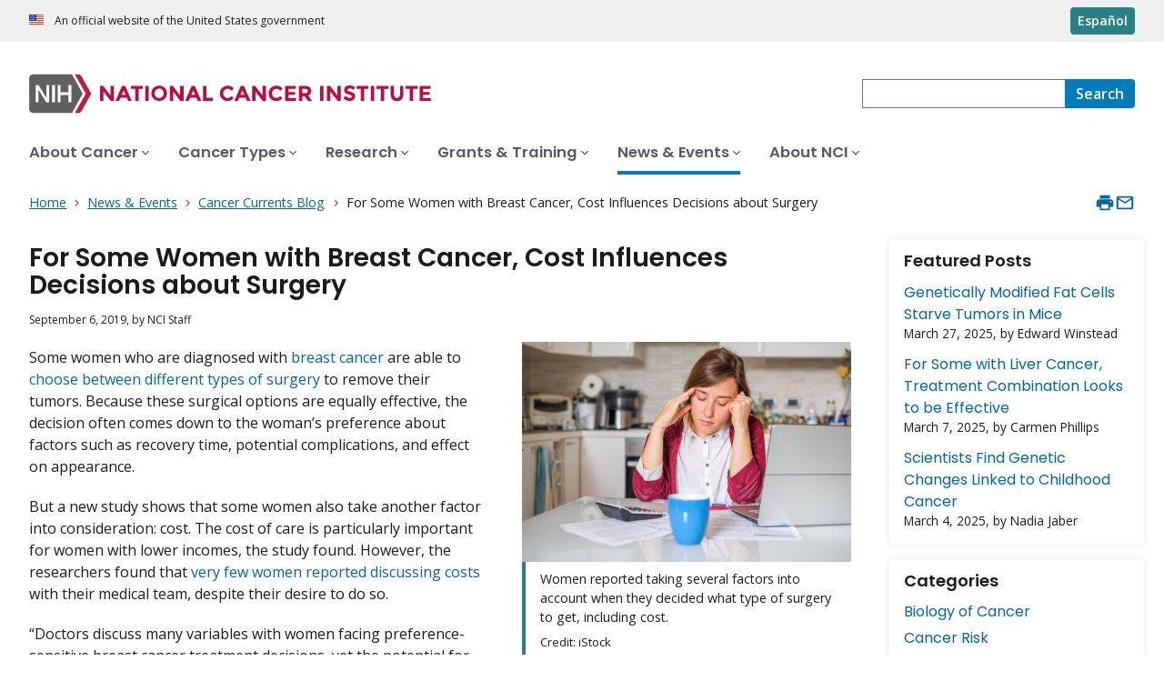

--- FILE ---
content_type: text/html; charset=UTF-8
request_url: https://www.cancer.gov/news-events/cancer-currents-blog/2019/breast-cancer-surgery-cost-decisions?cid=eb_govdel
body_size: 13773
content:
<!DOCTYPE html>
<html lang="en" dir="ltr" prefix="og: https://ogp.me/ns#">
  <head>
    <meta http-equiv="X-UA-Compatible" content="IE=edge">
    <meta charset="utf-8" />
<script>window.CDEConfig = {
  "exitDisclaimerHref":{
    "en":"\/policies\/linking",
    "es":"\/espanol\/politicas\/enlaces"
  },
  "showFloatingDelighters":true,
  "environmentConfig":{
    
  },
  "glossaryConfig":{
    "apiServer":"https:\/\/webapis.cancer.gov\/glossary\/v1\/"
  },
  "drugDictionaryConfig":{
    "apiServer":"https:\/\/webapis.cancer.gov\/drugdictionary\/v1\/"
  },
  "ctsConfig":{
    "apiServer":"https:\/\/clinicaltrialsapi.cancer.gov\/api\/v2",
    "printApiBase":"https:\/\/www.cancer.gov\/CTS.Print",
    "zipConversionEndpoint":"\/cts_api\/zip_code_lookup",
    "listingApiServer": "https:\/\/webapis.cancer.gov\/triallistingsupport\/v1\/"
  },
  "r4rConfig":{
    "apiServer":"https:\/\/webapis.cancer.gov\/r4r\/v1"
  },
  "general":{
    "apiServer":"https:\/\/webapis.cancer.gov",
    "mediaServer":"https:\/\/nci-media.cancer.gov"
  },
  "sitewideSearchConfig":{
    "bestBetsApiServer":"https:\/\/webapis.cancer.gov\/bestbets\/v1\/",
    "searchApiServer":"https:\/\/webapis.cancer.gov\/sitewidesearch\/v1\/"
  },
  "chartData": {
    "factBook": {
      "baseUrl": "\/about-nci\/budget\/fact-book",
      "dataType": "json"
    }
  }
};</script>
<script id="ncids-nav-info">window.ncidsNavInfo = { nav: { id: "860258", menu_type: "section-nav"}, item_id: 860258};</script>
<meta name="description" content="For some women with breast cancer, cost influenced the type of surgery they choose to get to remove their tumors, a new study finds. However, very few women reported discussing the costs of care with their medical team." />
<link rel="canonical" href="https://www.cancer.gov/news-events/cancer-currents-blog/2019/breast-cancer-surgery-cost-decisions" />
<meta http-equiv="content-language" content="en" />
<meta name="robots" content="index" />
<meta property="og:type" content="Website" />
<meta property="og:url" content="https://www.cancer.gov/news-events/cancer-currents-blog/2019/breast-cancer-surgery-cost-decisions" />
<meta property="og:title" content="Cost Can Influence Breast Cancer Surgery Choice" />
<meta property="og:description" content="For some women with breast cancer, cost influenced the type of surgery they choose to get to remove their tumors, a new study finds. However, very few women reported discussing the costs of care with their medical team." />
<meta property="og:image" content="https://www.cancer.gov/sites/g/files/xnrzdm211/files/styles/cgov_social_media/public/cgov_image/media_image/2019-09/iStock-1043564284-resized.jpg" />
<meta name="cgdp.domain" content="cgov" />
<meta name="cgdp.template" content="default" />
<meta name="dcterms.subject" content="News and Events" />
<meta name="dcterms.type" content="cgvBlogPost" />
<meta name="dcterms.coverage" content="nciglobal,ncienterprise" />
<meta name="dcterms.isPartOf" content="CancerCurrents" />
<meta name="dcterms.isReferencedBy" content="event1,event53" />
<meta name="dcterms.issued" content="2019-09-06" />
<meta name="twitter:card" content="summary" />
<link rel="icon" href="https://www.cancer.gov/profiles/custom/cgov_site/themes/custom/cgov/static/images/design-elements/icons/favicons/favicon.ico" sizes="32x32"/>
<link rel="icon" href="https://www.cancer.gov/profiles/custom/cgov_site/themes/custom/cgov/static/images/design-elements/icons/favicons/favicon.svg" type="image/svg+xml"/>
<link rel="apple-touch-icon" href="https://www.cancer.gov/profiles/custom/cgov_site/themes/custom/cgov/static/images/design-elements/icons/favicons/apple-touch-icon.png"/>
<link rel="manifest" href="https://www.cancer.gov/profiles/custom/cgov_site/themes/custom/cgov/static/images/design-elements/icons/favicons/site.webmanifest"/>
<meta name="x-no-op" content="none" />
<meta name="Generator" content="Drupal 10 (https://www.drupal.org)" />
<meta name="MobileOptimized" content="width" />
<meta name="HandheldFriendly" content="true" />
<meta name="viewport" content="width=device-width, user-scalable=yes, initial-scale=1, minimum-scale=1" />
<script id="cgov-adobe-url" type="text/javascript" src="//assets.adobedtm.com/6a4249cd0a2c/949e98979342/launch-5f2a5357bf66.min.js" async="async"></script>
<script type="application/ld+json">{
    "@context": "https://schema.org",
    "@graph": [
        {
            "@type": "WebSite",
            "name": "National Cancer Institute (.gov)",
            "url": "https://www.cancer.gov"
        }
    ]
}</script>
<link rel="alternate" hreflang="en" href="https://www.cancer.gov/news-events/cancer-currents-blog/2019/breast-cancer-surgery-cost-decisions" />
<link rel="alternate" hreflang="es" href="https://www.cancer.gov/espanol/noticias/temas-y-relatos-blog/2019/seno-cancer-cirugia-costo-decisiones" />

    <title>Cost Can Influence Breast Cancer Surgery Choice - NCI</title>
    <link rel="preconnect" href="https://static.cancer.gov" />
        <link rel="preconnect" href="https://fonts.googleapis.com">
    <link rel="preconnect" href="https://fonts.gstatic.com" crossorigin>
    <link href="https://fonts.googleapis.com/css2?family=Open+Sans:ital,wght@0,300;0,400;0,600;0,700;1,300;1,400;1,600;1,700&family=Poppins:ital,wght@0,300;0,400;0,500;0,600;1,300;1,400;1,500;1,600&family=Roboto+Mono:ital,wght@0,300;0,400;0,700;1,300;1,400;1,700&display=swap" rel="stylesheet">
    <meta name="apple-mobile-web-app-title" content="Cancer.gov" />
    <meta name="application-name" content="Cancer.gov" />
    <link rel="stylesheet" media="all" href="/sites/g/files/xnrzdm211/files/css/css_C3FcAroCBEtmYe2Yqkq-J-jZ9O8QrqNb19PDeR8r1MM.css?delta=0&amp;language=en&amp;theme=ncids_trans&amp;include=eJxFyEEOwCAIBMAPGX1SA4WoCVXCyqG_77FznHVPwXWCFhrb7ihOQT3IB5pEOln9p-byZJsYKgUvjj6NCfoB2Q0brg" />
<link rel="stylesheet" media="all" href="/profiles/custom/cgov_site/themes/custom/ncids_trans/dist/css/ncids-common.css?t6rz67" />
<link rel="stylesheet" media="all" href="/profiles/custom/cgov_site/themes/custom/ncids_trans/dist/css/blogs.css?t6rz67" />

    
  </head>
  <body class="has-translated-content">
        <a href="#main-content" class="usa-skipnav">
      Skip to main content
    </a>
    
      <div class="dialog-off-canvas-main-canvas" data-off-canvas-main-canvas>
    


  <section id="usa-banner" class="usa-banner" aria-label="Official government website">
  <header class="usa-banner__header">
    <div class="usa-banner__inner">
      <div class="usa-banner__header-text">
        An official website of the United States government
      </div>
            <a href="/espanol/noticias/temas-y-relatos-blog/2019/seno-cancer-cirugia-costo-decisiones" id="lang-toggle" class="usa-button usa-banner__language-toggle" hreflang="es">Español</a>
    </div>
  </header>
</section>



  <header id="nci-header" class="nci-header nci-header--megamenu" data-base-path="/">
	<div class="nci-header__navbar">
		<div class="nci-logo" id="extended-mega-logo">
			<a href="/">
				<picture><source media="(min-width: 1024px)" srcset="/sites/g/files/xnrzdm211/files/ncids_header/logos/Logo_NCI.svg" />
<img src="/sites/g/files/xnrzdm211/files/ncids_header/logos/Logo_NCI_Mobile.svg" alt="National Cancer Institute Home Page" />
</picture>

			</a>
		</div>

		<div class="nci-header-nav__secondary">
			<button class="usa-button nci-header-mobilenav__open-btn">Menu</button>

							<form class="nci-header-search" method="get" action="/search/results" role="search">
					<label class="usa-sr-only" for="nci-header-search__field">
						Search
					</label>

																										<input class="usa-input" id="nci-header-search__field" type="search" name="swKeyword"  data-autosuggest-collection="cgov"/>
					<button class="usa-button nci-header-search__search-button" type="submit" aria-label="Search">
						<span class="nci-header-search__label" aria-hidden="true">Search</span>
						<svg class="usa-icon" xmlns="http://www.w3.org/2000/svg" role="img" viewbox="0 0 24 24" aria-hidden="true">
							<path d="M0 0h24v24H0z" fill="none"/>
							<path d="M15.5 14h-.79l-.28-.27C15.41 12.59 16 11.11 16 9.5 16 5.91 13.09 3 9.5 3S3 5.91 3 9.5 5.91 16 9.5 16c1.61 0 3.09-.59 4.23-1.57l.27.28v.79l5 4.99L20.49 19l-4.99-5zm-6 0C7.01 14 5 11.99 5 9.5S7.01 5 9.5 5 14 7.01 14 9.5 11.99 14 9.5 14z"/>
						</svg>
					</button>
				</form>
					</div>
	</div>

			<nav aria-label="Primary navigation" class="nci-header-nav">
			<div class="nci-header-nav__inner">
				<ul class="nci-header-nav__primary">
											<li class="nci-header-nav__primary-item">
																																											<a  href="/about-cancer" class="nci-header-nav__primary-link" data-menu-id="829">
								<span>About Cancer</span>
							</a>
						</li>
											<li class="nci-header-nav__primary-item">
																																											<a  href="/types" class="nci-header-nav__primary-link" data-menu-id="11868">
								<span>Cancer Types</span>
							</a>
						</li>
											<li class="nci-header-nav__primary-item">
																																											<a  href="/research" class="nci-header-nav__primary-link" data-menu-id="12732">
								<span>Research</span>
							</a>
						</li>
											<li class="nci-header-nav__primary-item">
																																											<a  href="/grants-training" class="nci-header-nav__primary-link" data-menu-id="914792">
								<span>Grants &amp; Training</span>
							</a>
						</li>
											<li class="nci-header-nav__primary-item">
																																																										<a  href="/news-events" class="nci-header-nav__primary-link usa-current" data-menu-id="12664">
								<span>News &amp; Events</span>
							</a>
						</li>
											<li class="nci-header-nav__primary-item">
																																											<a  href="/about-nci" class="nci-header-nav__primary-link" data-menu-id="10952">
								<span>About NCI</span>
							</a>
						</li>
									</ul>
			</div>
		</nav>
	
</header>



<div class="grid-container">
  <div class="grid-row flex-no-wrap">
    <div class="grid-col-10">
                <nav class="usa-breadcrumb usa-breadcrumb--wrap" aria-label="Breadcrumbs">
    <ol class="usa-breadcrumb__list">
              <li class="usa-breadcrumb__list-item">
          <a href="/" class="usa-breadcrumb__link">
            <span>Home</span>
          </a>
        </li>
              <li class="usa-breadcrumb__list-item">
          <a href="/news-events" class="usa-breadcrumb__link">
            <span>News &amp; Events</span>
          </a>
        </li>
              <li class="usa-breadcrumb__list-item">
          <a href="/news-events/cancer-currents-blog" class="usa-breadcrumb__link">
            <span>Cancer Currents Blog</span>
          </a>
        </li>
                    <li class="usa-breadcrumb__list-item usa-current" aria-current="page">
          <span>For Some Women with Breast Cancer, Cost Influences Decisions about Surgery</span>
        </li>
          </ol>
  </nav>


    </div>
    

      


<section  class="cgdp-page-options cgdp-page-options--top" aria-label="Page options top">
  <button class="usa-button usa-button--unstyled" onclick="window.print()">
    <svg xmlns="http://www.w3.org/2000/svg" height="24" viewBox="0 0 24 24" width="24" class="usa-icon" role="img" aria-hidden="true" focusable="false">
      <path d="M0 0h24v24H0z" fill="none"/>
      <path d="M19 8H5c-1.66 0-3 1.34-3 3v6h4v4h12v-4h4v-6c0-1.66-1.34-3-3-3zm-3 11H8v-5h8v5zm3-7c-.55 0-1-.45-1-1s.45-1 1-1 1 .45 1 1-.45 1-1 1zm-1-9H6v4h12V3z"/>
    </svg>
    <span class="usa-sr-only">
      Print    </span>
  </button>
  <a class="usa-button usa-button--unstyled" href="mailto:?subject=Information from the National Cancer Institute Web Site &body=I found this information on www.cancer.gov and I'd like to share it with you: https://www.cancer.gov/news-events/cancer-currents-blog/2019/breast-cancer-surgery-cost-decisions %0D%0A%0D%0A NCI's Web site, www.cancer.gov, provides accurate, up-to-date, comprehensive cancer information from the U.S. government's principal agency for cancer research. If you have questions or need additional information, we invite you to contact NCI's LiveHelp instant messaging service at https://livehelp.cancer.gov, or call the NCI's Contact Center 1-800-4-CANCER (1-800-422-6237) (toll-free from the United States).">
    <svg xmlns="http://www.w3.org/2000/svg" height="24" viewBox="0 0 24 24" width="24" class="usa-icon" role="img" aria-hidden="true" focusable="false">
        <path d="M0 0h24v24H0z" fill="none"/>
        <path d="M20 4H4c-1.1 0-1.99.9-1.99 2L2 18c0 1.1.9 2 2 2h16c1.1 0 2-.9 2-2V6c0-1.1-.9-2-2-2zm0 14H4V8l8 5 8-5v10zm-8-7L4 6h16l-8 5z"/>
    </svg>
    <span class="usa-sr-only">
      Email    </span>
  </a>
</section>

  </div>
</div>

<div id="page" class="grid-container">
  <div class="grid-row grid-gap">
          <!-- ********************************* BEGIN Main Blog Page Layout Region ********************************** -->
<div class="cgdpl desktop:grid-col-9">
  <main id="main-content" class="contentzone">
    <div>
  
    
      
<!-- ********************************* BEGIN Blog Post Page Full Content ********************************** -->
<article>
  <div class="resize-content">
    <h1>
      For Some Women with Breast Cancer, Cost Influences Decisions about Surgery
    </h1>
    <div id="nvcgSubTitle">
          </div>
    <div id="cgvBody" class="cgvblogpost">
      <p class="blog-post-publishing-info">
              <time datetime="2019-09-06T12:00:00Z">September 6, 2019</time>,
    by    NCI Staff
  
      </p>
      <div data-entity-embed-display="view_mode:media.image_display_article_medium" class="embedded-entity align-right">
      

<div class="cgdp-image">
  <figure>
                <img loading="lazy" src="/sites/g/files/xnrzdm211/files/styles/cgov_article/public/cgov_image/media_image/2019-09/iStock-1043564284-resized.jpg?h=0f8e3b93&amp;itok=DAF3L0eL" width="970" height="647" alt="Young woman sitting at the kitchen table, looking down at several bills, a calculator, and a laptop." />




              <figcaption class="cgdp-image__caption">
        <div class="cgdp-image__caption-text">
          <p>Women reported taking several factors into account when they decided what type of surgery to get, including cost.</p>
        </div>
                  <p class="cgdp-image__credit">Credit: iStock</p>
              </figcaption>
      </figure>
  </div>


  </div>

      
      <p>Some women who are diagnosed with <a href="/types/breast" data-entity-type="node" data-entity-uuid="30fc4696-7039-4cc8-b605-98152a2060e7" data-entity-substitution="canonical">breast cancer</a> are able to <a href="/types/breast/treatment/surgery" data-entity-type="node" data-entity-uuid="8398d45e-8e77-4991-9a8b-312dc8eface0" data-entity-substitution="canonical">choose between different types of surgery</a> to remove their tumors. Because these surgical options are equally effective, the decision often comes down to the woman’s preference about factors such as&nbsp;recovery time, potential complications, and effect on appearance.</p><p>But a new study shows that some women also take another factor into consideration: cost. The cost of care is particularly important for women with lower incomes, the study found. However, the researchers found that <a href="https://www.ncbi.nlm.nih.gov/pubmed/31356147">very few women reported discussing costs</a> with their medical team, despite their desire to do so.</p><p>“Doctors discuss many variables with women facing preference-sensitive breast cancer treatment decisions, yet the potential for financial harm is not routinely discussed,” said lead investigator Rachel Greenup, M.D., a surgeon at Duke Cancer Institute. &nbsp;</p><p>Many studies have established that <a href="/about-cancer/managing-care/track-care-costs/financial-toxicity-pdq" data-entity-type="node" data-entity-uuid="a106ebfc-e832-4dd5-88ff-396b5b710071" data-entity-substitution="canonical">financial toxicities</a>—difficulties that result from the burden of medical costs—are a real problem for people with cancer. “Now it is time to identify opportunities for interventions that protect patients receiving costly care,” Dr. Greenup added.</p><p>For some women in the study, the cost of care was higher than they expected, and a few reported that the unexpected financial burden interfered with subsequent medical care. Findings from the NIH-funded study were published online July 29 in the <em>Journal of Oncology Practice</em>.</p><p>“Providing patients with information about the cost of their care allows them to make informed treatment decisions, and also to proactively pursue strategies that might decrease their level of financial hardship,” said Janet de Moor, Ph.D., M.P.H., deputy associate director of NCI’s <a href="https://www.healthcaredelivery.cancer.gov/">Healthcare Delivery Research Program</a>.</p><h2>Considering Costs of Care</h2><p>To recruit study participants, the researchers partnered with Dr. Susan Love Research Foundation’s Army of Women, a coalition of volunteers that promotes participation in breast cancer research, and the Sisters Network of North Carolina, an advocacy organization focused on breast cancer in the African American community.</p><p>Members of these organizations were emailed information about the study, and those who agreed to participate received an online survey about how they factored cost into their treatment decisions and how these decisions subsequently influenced their care.</p><p>Just over 600 participants who had undergone surgery for stage 0 to stage 3 breast cancer were included in the final analysis. Their <a data-gloss-id="44941" data-gloss-dictionary="Cancer.gov" data-gloss-audience="Patient" data-gloss-lang="en" href="/publications/dictionaries/cancer-terms/def/44941" class="definition">median</a> age was 50 years, and the majority had <a data-gloss-id="446564" data-gloss-dictionary="Cancer.gov" data-gloss-audience="Patient" data-gloss-lang="en" href="/publications/dictionaries/cancer-terms/def/446564" class="definition">early-stage breast cancer</a>. Most of the women were white (90%), had private insurance coverage (70%) or Medicare (25%), and were college educated (78%). About half reported household incomes of more than $74,000.</p><p>Overall, 43% of participants had <a data-gloss-id="45626" data-gloss-dictionary="Cancer.gov" data-gloss-audience="Patient" data-gloss-lang="en" href="/publications/dictionaries/cancer-terms/def/45626" class="definition">breast-conserving surgery</a> (also called a lumpectomy), 25% had a <a data-gloss-id="45777" data-gloss-dictionary="Cancer.gov" data-gloss-audience="Patient" data-gloss-lang="en" href="/publications/dictionaries/cancer-terms/def/45777" class="definition">mastectomy</a>, and 32% had a double, or <a data-gloss-id="46507" data-gloss-dictionary="Cancer.gov" data-gloss-audience="Patient" data-gloss-lang="en" href="/publications/dictionaries/cancer-terms/def/46507" class="definition">bilateral</a>,&nbsp;mastectomy. Thirty-six percent of participants also underwent <a data-gloss-id="46492" data-gloss-dictionary="Cancer.gov" data-gloss-audience="Patient" data-gloss-lang="en" href="/publications/dictionaries/cancer-terms/def/46492" class="definition">breast reconstruction</a>. &nbsp;</p><p>While the participants reported that fear of cancer <a data-gloss-id="45861" data-gloss-dictionary="Cancer.gov" data-gloss-audience="Patient" data-gloss-lang="en" href="/publications/dictionaries/cancer-terms/def/45861" class="definition">recurrence</a> and advice from their medical team were the most influential factors for decisions about which type of surgery to have, 28% said they also considered costs. Cost was a more important factor for women with a lower annual household income than those with a higher income.</p><p>In fact, women with the lowest household incomes ($45,000 per year or less) reported that their surgical choice was influenced more by cost than by the physical effects of different types of surgery, such as loss of breast sensation and a change in breast appearance. That is significant, Dr. Greenup said, because surgeons “spend a lot of time talking to women about breast preservation and appearance, but we rarely talk about money.”</p><p>Indeed, less than a quarter of participants (22%) reported discussing costs of care with their medical team.</p><p>“These conversations are not happening routinely, yet patients want information about treatment costs,” said Dr. de Moor, who was not involved in the study.</p><h2>Financial Toxicity from Cancer Care</h2><p>Dr. Greenup and her colleagues also investigated how the costs of breast cancer care affected the participants’ lives.</p><p>One-third of the participants reported that the costs of their breast cancer care turned out to be higher than they expected. Although most said that paying for their cancer treatment did not interfere with their other medical care, a quarter of the women with the lowest incomes reported avoiding doctors and medical tests.</p><p>Some women reported depleting their savings or borrowing from friends and family to pay for their breast cancer treatment, and one-third of the women with the lowest incomes said they had difficulty affording basic necessities as a result.</p><p>Such <a data-gloss-id="790159" data-gloss-dictionary="Cancer.gov" data-gloss-audience="Patient" data-gloss-lang="en" href="/publications/dictionaries/cancer-terms/def/790159" class="definition">financial toxicity</a> was highest among women who had a double mastectomy—the most intensive surgery choice. “There may be some financial implications of choosing more intensive treatment, without any benefit in cancer outcomes,” Dr. Greenup explained.</p><p>That’s important because rates of double mastectomy have increased over the past few decades despite it “not being medically necessary for the overwhelming majority of breast cancer patients,” she added.</p><p>The researchers noted a few limitations of their study. For instance, the study group’s annual income, education level, and level of insurance coverage were higher than national averages.</p><p>Because of this, “it’s likely that this study is underestimating the magnitude of the problem,” Dr. de Moor said.</p><h2>Encouraging Discussions of Cost</h2><p>The bottom line is that women with breast cancer want to know about cost information up front, said Dr. Greenup—even women with higher incomes and adequate insurance coverage.</p><p>The message for doctors, then, is that they “should not be hesitant to address the financial implications of cancer treatment, and patients may welcome cost discussions,” she said.</p><p>But there are several practical barriers, Dr. de Moor pointed out, such as doctors not being trained to have such conversations and the difficulty of estimating out-of-pocket costs for individual patients.</p><p>“That’s not to say that costs should just be ignored or that there aren’t other members of the team who could make sure that information is provided,” she said.</p><p>Some cancer centers have “financial navigators” who help patients with the financial aspects of cancer care, for example. But more needs to be done to “identify and address patients’ cost concerns in a systematic and well-coordinated way,” Dr. de Moor added.</p><p>More research is ultimately needed to understand the best ways to communicate cost information and how cost transparency influences patient’s behaviors. But&nbsp;in the meantime, said Dr. de Moor, many leading cancer organizations agree that information about treatment costs should be provided to patients.</p>
    </div>
  </div>

  <footer class="article-footer">
    
    
    <div id='cgov-blog-post-pagination' class='clearfix'>

      <div class='blog-post-older'>
      <a href="/news-events/cancer-currents-blog/2019/lowy-annual-plan-fiscal-year-2021">&lt; Older Post</a>
      <p><i>Building on Success, Maximizing Opportunities: NCI’s Annual Plan &amp; Budget Proposal</i></p>
    </div>
  
      <div class='blog-post-newer'>
      <a href="/news-events/cancer-currents-blog/2019/pancreatic-cancer-tumor-microbiome-survival">Newer Post &gt;</a>
      <p><i>To Treat Pancreatic Cancer, Mouse Study Suggests Altering Tumor Microbiome</i></p>
    </div>
  
</div>
          <div id="blog-cards">
        <h2 class="recommended-content__header">Recommended From NCI</h2>
          <div id="nvcgSlLayoutFeatureA" class="row flex-columns">
          
      
          
    
    
      
        	<div class="slot-item equalheight large-4 columns card gutter blog-feature">
		<div class="feature-card cgvBlogPost">
			<a href="/about-cancer/managing-care/track-care-costs">
				<div class="image-hover">
					        <img loading="lazy" src="/sites/g/files/xnrzdm211/files/styles/cgov_featured/public/cgov_image/media_image/2024-10/couple%20looking%20at%20paperwork.jpg?h=9fc5c908&amp;itok=n9df8wQN" width="425" height="319" alt="a man and woman looking at a computer and paperwork" />





				</div>
				<h3>Managing Cancer Costs and Medical Information</h3>
			</a>
		</div>
	</div>

  
          
      
          
    
    
      
        	<div class="slot-item equalheight large-4 columns card gutter blog-feature">
		<div class="feature-card cgvBlogPost">
			<a href="/news-events/cancer-currents-blog/2018/presidents-cancer-panel-drug-prices">
				<div class="image-hover">
					    <img loading="lazy" src="/sites/g/files/xnrzdm211/files/styles/cgov_featured/public/cgov_image/featured/100/000/1/files/PCP-infographic-promo-feature-card.gif?itok=C_VpBYYZ" width="425" height="319" alt="&quot;&quot;" />




				</div>
				<h3>Urging Affordable Access to High-Value Cancer Drugs</h3>
			</a>
		</div>
	</div>

  
          
      
          
    
    
      
        	<div class="slot-item equalheight large-4 columns card gutter blog-feature">
		<div class="feature-card cgvBlogPost">
			<a href="/news-events/cancer-currents-blog/2015/cancer-financial-hardship">
				<div class="image-hover">
					        <img loading="lazy" src="/sites/g/files/xnrzdm211/files/styles/cgov_featured/public/cgov_image/media_image/100/300/2/files/doctor-meeting-with-patient-in-office-article.jpg?h=b48714fe&amp;itok=CEWoX2My" width="425" height="319" alt="A doctor points at a computer screen while speaking to a patient. The doctor is an elderly man with white hair, glasses, and a dark suit with a lanyard around his neck. He is looking at the computer screen, not the patient. The patient is an adult woman with curly brown hair and a long light blue shirt." />





				</div>
				<h3>Cancer Survivors Face Financial Hardship</h3>
			</a>
		</div>
	</div>

  
      </div>

      </div>
              <div class="cgdp-public-use">
        <p><em>If you would like to reproduce some or all of this content, see <a href="/policies/copyright-reuse">Reuse of NCI Information</a> for guidance about copyright and permissions. In the case of permitted digital reproduction, please credit the National Cancer Institute as the source and link to the original NCI product using the original product's title; e.g., “For Some Women with Breast Cancer, Cost Influences Decisions about Surgery was originally published by the National Cancer Institute.”</em></p>

  

</div>

      </footer>
</article>
<!-- ********************************* END Blog Post Page Full Content ********************************** -->

  </div>

  </main>
  </div>
<!-- ********************************* END Main Blog Page Layout Region ********************************** -->

<!-- ********************************* BEGIN Blog Page Right Rail ********************************** -->
<div class="cgdpl desktop:grid-col-3">
  <div id="nvcgSlListBlogRTRail" class="right-rail">
       <div class="slot-item">
      <div class="managed list with-date">
         <h2 id="Featured+Posts">Featured Posts</h2>
         <ul>
                           <li class="general-list-item general list-item">
                  <div class="title-and-desc title desc container">
                     <a class="title" href="/news-events/cancer-currents-blog/2025/starving-tumors-engineered-fat-cells">Genetically Modified Fat Cells Starve Tumors in Mice</a>
                     <div class="byline">
                        <p>
                           March 27, 2025,
                              by                              Edward Winstead
                                                   </p>
                     </div>
                  </div>
               </li>
                           <li class="general-list-item general list-item">
                  <div class="title-and-desc title desc container">
                     <a class="title" href="/news-events/cancer-currents-blog/2025/liver-cancer-tace-plus-targeted-and-immunotherapy">For Some with Liver Cancer, Treatment Combination Looks to be Effective</a>
                     <div class="byline">
                        <p>
                           March 7, 2025,
                              by                              Carmen Phillips
                                                   </p>
                     </div>
                  </div>
               </li>
                           <li class="general-list-item general list-item">
                  <div class="title-and-desc title desc container">
                     <a class="title" href="/news-events/cancer-currents-blog/2025/structural-variants-cancer-in-children">Scientists Find Genetic Changes Linked to Childhood Cancer</a>
                     <div class="byline">
                        <p>
                           March 4, 2025,
                              by                              Nadia Jaber
                                                   </p>
                     </div>
                  </div>
               </li>
                     </ul>
      </div>
   </div>
<div class="slot-item">
  <div class="managed list without-date">
    <h2 id="Categories">Categories</h2>
    <ul>
            <li class="general-list-item general list-item">
            <div class="title-and-desc title desc container">
                <a class="title" href="/news-events/cancer-currents-blog?topic=biology">Biology of Cancer</a>
            </div>
        </li>
            <li class="general-list-item general list-item">
            <div class="title-and-desc title desc container">
                <a class="title" href="/news-events/cancer-currents-blog?topic=cancer-risk">Cancer Risk</a>
            </div>
        </li>
            <li class="general-list-item general list-item">
            <div class="title-and-desc title desc container">
                <a class="title" href="/news-events/cancer-currents-blog?topic=childhood-cancer">Childhood Cancer</a>
            </div>
        </li>
            <li class="general-list-item general list-item">
            <div class="title-and-desc title desc container">
                <a class="title" href="/news-events/cancer-currents-blog?topic=clinical-trial-results">Clinical Trial Results</a>
            </div>
        </li>
            <li class="general-list-item general list-item">
            <div class="title-and-desc title desc container">
                <a class="title" href="/news-events/cancer-currents-blog?topic=disparities">Disparities</a>
            </div>
        </li>
            <li class="general-list-item general list-item">
            <div class="title-and-desc title desc container">
                <a class="title" href="/news-events/cancer-currents-blog?topic=fda-approvals">FDA Approvals</a>
            </div>
        </li>
            <li class="general-list-item general list-item">
            <div class="title-and-desc title desc container">
                <a class="title" href="/news-events/cancer-currents-blog?topic=global-health">Global Health</a>
            </div>
        </li>
            <li class="general-list-item general list-item">
            <div class="title-and-desc title desc container">
                <a class="title" href="/news-events/cancer-currents-blog?topic=leadership-expert-views">Leadership &amp; Expert Views</a>
            </div>
        </li>
            <li class="general-list-item general list-item">
            <div class="title-and-desc title desc container">
                <a class="title" href="/news-events/cancer-currents-blog?topic=prevention">Prevention</a>
            </div>
        </li>
            <li class="general-list-item general list-item">
            <div class="title-and-desc title desc container">
                <a class="title" href="/news-events/cancer-currents-blog?topic=prognosis">Prognosis</a>
            </div>
        </li>
            <li class="general-list-item general list-item">
            <div class="title-and-desc title desc container">
                <a class="title" href="/news-events/cancer-currents-blog?topic=screening-early-detection">Screening &amp; Early Detection</a>
            </div>
        </li>
            <li class="general-list-item general list-item">
            <div class="title-and-desc title desc container">
                <a class="title" href="/news-events/cancer-currents-blog?topic=survivorship-supportive-care">Survivorship &amp; Supportive Care</a>
            </div>
        </li>
            <li class="general-list-item general list-item">
            <div class="title-and-desc title desc container">
                <a class="title" href="/news-events/cancer-currents-blog?topic=technology">Technology</a>
            </div>
        </li>
            <li class="general-list-item general list-item">
            <div class="title-and-desc title desc container">
                <a class="title" href="/news-events/cancer-currents-blog?topic=treatment">Treatment</a>
            </div>
        </li>
    </ul>


  </div>
</div>

  <div class="slot-item">
    <div class="desktop">
      <div id="blog-archive-accordion">
        <h2 id="archive" class="blog-archive-header">
          Archive        </h2>
        <div id="blog-archive-accordion-year">

                                  <h3>
              2025
            </h3>
            <ul class="ui-helper-reset">
                    <li class="month">
      <a href="/news-events/cancer-currents-blog?year=2025&month=05">
              May  
      </a> (4)
    </li>
      <li class="month">
      <a href="/news-events/cancer-currents-blog?year=2025&month=04">
              April  
      </a> (4)
    </li>
      <li class="month">
      <a href="/news-events/cancer-currents-blog?year=2025&month=03">
              March  
      </a> (7)
    </li>
      <li class="month">
      <a href="/news-events/cancer-currents-blog?year=2025&month=02">
              February  
      </a> (5)
    </li>
      <li class="month">
      <a href="/news-events/cancer-currents-blog?year=2025&month=01">
              January  
      </a> (4)
    </li>
  
            </ul>
                        <h3>
              2024
            </h3>
            <ul class="ui-helper-reset">
                    <li class="month">
      <a href="/news-events/cancer-currents-blog?year=2024&month=12">
              December  
      </a> (5)
    </li>
      <li class="month">
      <a href="/news-events/cancer-currents-blog?year=2024&month=11">
              November  
      </a> (5)
    </li>
      <li class="month">
      <a href="/news-events/cancer-currents-blog?year=2024&month=10">
              October  
      </a> (7)
    </li>
      <li class="month">
      <a href="/news-events/cancer-currents-blog?year=2024&month=09">
              September  
      </a> (5)
    </li>
      <li class="month">
      <a href="/news-events/cancer-currents-blog?year=2024&month=08">
              August  
      </a> (9)
    </li>
      <li class="month">
      <a href="/news-events/cancer-currents-blog?year=2024&month=07">
              July  
      </a> (6)
    </li>
      <li class="month">
      <a href="/news-events/cancer-currents-blog?year=2024&month=06">
              June  
      </a> (5)
    </li>
      <li class="month">
      <a href="/news-events/cancer-currents-blog?year=2024&month=05">
              May  
      </a> (9)
    </li>
      <li class="month">
      <a href="/news-events/cancer-currents-blog?year=2024&month=04">
              April  
      </a> (6)
    </li>
      <li class="month">
      <a href="/news-events/cancer-currents-blog?year=2024&month=03">
              March  
      </a> (7)
    </li>
      <li class="month">
      <a href="/news-events/cancer-currents-blog?year=2024&month=02">
              February  
      </a> (6)
    </li>
      <li class="month">
      <a href="/news-events/cancer-currents-blog?year=2024&month=01">
              January  
      </a> (6)
    </li>
  
            </ul>
                        <h3>
              2023
            </h3>
            <ul class="ui-helper-reset">
                    <li class="month">
      <a href="/news-events/cancer-currents-blog?year=2023&month=12">
              December  
      </a> (7)
    </li>
      <li class="month">
      <a href="/news-events/cancer-currents-blog?year=2023&month=11">
              November  
      </a> (6)
    </li>
      <li class="month">
      <a href="/news-events/cancer-currents-blog?year=2023&month=10">
              October  
      </a> (7)
    </li>
      <li class="month">
      <a href="/news-events/cancer-currents-blog?year=2023&month=09">
              September  
      </a> (7)
    </li>
      <li class="month">
      <a href="/news-events/cancer-currents-blog?year=2023&month=08">
              August  
      </a> (6)
    </li>
      <li class="month">
      <a href="/news-events/cancer-currents-blog?year=2023&month=07">
              July  
      </a> (7)
    </li>
      <li class="month">
      <a href="/news-events/cancer-currents-blog?year=2023&month=06">
              June  
      </a> (8)
    </li>
      <li class="month">
      <a href="/news-events/cancer-currents-blog?year=2023&month=05">
              May  
      </a> (7)
    </li>
      <li class="month">
      <a href="/news-events/cancer-currents-blog?year=2023&month=04">
              April  
      </a> (7)
    </li>
      <li class="month">
      <a href="/news-events/cancer-currents-blog?year=2023&month=03">
              March  
      </a> (7)
    </li>
      <li class="month">
      <a href="/news-events/cancer-currents-blog?year=2023&month=02">
              February  
      </a> (7)
    </li>
      <li class="month">
      <a href="/news-events/cancer-currents-blog?year=2023&month=01">
              January  
      </a> (6)
    </li>
  
            </ul>
                        <h3>
              2022
            </h3>
            <ul class="ui-helper-reset">
                    <li class="month">
      <a href="/news-events/cancer-currents-blog?year=2022&month=12">
              December  
      </a> (7)
    </li>
      <li class="month">
      <a href="/news-events/cancer-currents-blog?year=2022&month=11">
              November  
      </a> (7)
    </li>
      <li class="month">
      <a href="/news-events/cancer-currents-blog?year=2022&month=10">
              October  
      </a> (5)
    </li>
      <li class="month">
      <a href="/news-events/cancer-currents-blog?year=2022&month=09">
              September  
      </a> (6)
    </li>
      <li class="month">
      <a href="/news-events/cancer-currents-blog?year=2022&month=08">
              August  
      </a> (7)
    </li>
      <li class="month">
      <a href="/news-events/cancer-currents-blog?year=2022&month=07">
              July  
      </a> (7)
    </li>
      <li class="month">
      <a href="/news-events/cancer-currents-blog?year=2022&month=06">
              June  
      </a> (8)
    </li>
      <li class="month">
      <a href="/news-events/cancer-currents-blog?year=2022&month=05">
              May  
      </a> (7)
    </li>
      <li class="month">
      <a href="/news-events/cancer-currents-blog?year=2022&month=04">
              April  
      </a> (7)
    </li>
      <li class="month">
      <a href="/news-events/cancer-currents-blog?year=2022&month=03">
              March  
      </a> (8)
    </li>
      <li class="month">
      <a href="/news-events/cancer-currents-blog?year=2022&month=02">
              February  
      </a> (7)
    </li>
      <li class="month">
      <a href="/news-events/cancer-currents-blog?year=2022&month=01">
              January  
      </a> (6)
    </li>
  
            </ul>
                        <h3>
              2021
            </h3>
            <ul class="ui-helper-reset">
                    <li class="month">
      <a href="/news-events/cancer-currents-blog?year=2021&month=12">
              December  
      </a> (7)
    </li>
      <li class="month">
      <a href="/news-events/cancer-currents-blog?year=2021&month=11">
              November  
      </a> (4)
    </li>
      <li class="month">
      <a href="/news-events/cancer-currents-blog?year=2021&month=10">
              October  
      </a> (7)
    </li>
      <li class="month">
      <a href="/news-events/cancer-currents-blog?year=2021&month=09">
              September  
      </a> (9)
    </li>
      <li class="month">
      <a href="/news-events/cancer-currents-blog?year=2021&month=08">
              August  
      </a> (6)
    </li>
      <li class="month">
      <a href="/news-events/cancer-currents-blog?year=2021&month=07">
              July  
      </a> (7)
    </li>
      <li class="month">
      <a href="/news-events/cancer-currents-blog?year=2021&month=06">
              June  
      </a> (7)
    </li>
      <li class="month">
      <a href="/news-events/cancer-currents-blog?year=2021&month=05">
              May  
      </a> (7)
    </li>
      <li class="month">
      <a href="/news-events/cancer-currents-blog?year=2021&month=04">
              April  
      </a> (8)
    </li>
      <li class="month">
      <a href="/news-events/cancer-currents-blog?year=2021&month=03">
              March  
      </a> (7)
    </li>
      <li class="month">
      <a href="/news-events/cancer-currents-blog?year=2021&month=02">
              February  
      </a> (5)
    </li>
      <li class="month">
      <a href="/news-events/cancer-currents-blog?year=2021&month=01">
              January  
      </a> (6)
    </li>
  
            </ul>
                        <h3>
              2020
            </h3>
            <ul class="ui-helper-reset">
                    <li class="month">
      <a href="/news-events/cancer-currents-blog?year=2020&month=12">
              December  
      </a> (7)
    </li>
      <li class="month">
      <a href="/news-events/cancer-currents-blog?year=2020&month=11">
              November  
      </a> (7)
    </li>
      <li class="month">
      <a href="/news-events/cancer-currents-blog?year=2020&month=10">
              October  
      </a> (8)
    </li>
      <li class="month">
      <a href="/news-events/cancer-currents-blog?year=2020&month=09">
              September  
      </a> (6)
    </li>
      <li class="month">
      <a href="/news-events/cancer-currents-blog?year=2020&month=08">
              August  
      </a> (7)
    </li>
      <li class="month">
      <a href="/news-events/cancer-currents-blog?year=2020&month=07">
              July  
      </a> (9)
    </li>
      <li class="month">
      <a href="/news-events/cancer-currents-blog?year=2020&month=06">
              June  
      </a> (8)
    </li>
      <li class="month">
      <a href="/news-events/cancer-currents-blog?year=2020&month=05">
              May  
      </a> (8)
    </li>
      <li class="month">
      <a href="/news-events/cancer-currents-blog?year=2020&month=04">
              April  
      </a> (10)
    </li>
      <li class="month">
      <a href="/news-events/cancer-currents-blog?year=2020&month=03">
              March  
      </a> (7)
    </li>
      <li class="month">
      <a href="/news-events/cancer-currents-blog?year=2020&month=02">
              February  
      </a> (7)
    </li>
      <li class="month">
      <a href="/news-events/cancer-currents-blog?year=2020&month=01">
              January  
      </a> (7)
    </li>
  
            </ul>
                      
          
        </div>
      </div>
    </div>
  </div>

  </div>
</div>
<!-- ********************************* END Blog Page Right Rail ********************************** -->


  </div>
  

      


<section  class="cgdp-page-options cgdp-page-options--bottom" aria-label="Page options bottom">
  <button class="usa-button usa-button--unstyled" onclick="window.print()">
    <svg xmlns="http://www.w3.org/2000/svg" height="24" viewBox="0 0 24 24" width="24" class="usa-icon" role="img" aria-hidden="true" focusable="false">
      <path d="M0 0h24v24H0z" fill="none"/>
      <path d="M19 8H5c-1.66 0-3 1.34-3 3v6h4v4h12v-4h4v-6c0-1.66-1.34-3-3-3zm-3 11H8v-5h8v5zm3-7c-.55 0-1-.45-1-1s.45-1 1-1 1 .45 1 1-.45 1-1 1zm-1-9H6v4h12V3z"/>
    </svg>
    <span class="usa-sr-only">
      Print    </span>
  </button>
  <a class="usa-button usa-button--unstyled" href="mailto:?subject=Information from the National Cancer Institute Web Site &body=I found this information on www.cancer.gov and I'd like to share it with you: https://www.cancer.gov/news-events/cancer-currents-blog/2019/breast-cancer-surgery-cost-decisions %0D%0A%0D%0A NCI's Web site, www.cancer.gov, provides accurate, up-to-date, comprehensive cancer information from the U.S. government's principal agency for cancer research. If you have questions or need additional information, we invite you to contact NCI's LiveHelp instant messaging service at https://livehelp.cancer.gov, or call the NCI's Contact Center 1-800-4-CANCER (1-800-422-6237) (toll-free from the United States).">
    <svg xmlns="http://www.w3.org/2000/svg" height="24" viewBox="0 0 24 24" width="24" class="usa-icon" role="img" aria-hidden="true" focusable="false">
        <path d="M0 0h24v24H0z" fill="none"/>
        <path d="M20 4H4c-1.1 0-1.99.9-1.99 2L2 18c0 1.1.9 2 2 2h16c1.1 0 2-.9 2-2V6c0-1.1-.9-2-2-2zm0 14H4V8l8 5 8-5v10zm-8-7L4 6h16l-8 5z"/>
    </svg>
    <span class="usa-sr-only">
      Email    </span>
  </a>
</section>

</div>

  <div id="block-ncidsfooterenglish">
  
    
      <style>
   .cgdpl .usa-button {
      color: #fff !important;
   }
   .cgdpl .usa-button.usa-button--accent-warm {
      color: #1b1b1b !important;
   }
</style>
<footer
  class="usa-footer usa-footer--nci-big"
  id="nci-footer"
  aria-label="Footer"
>
  <div class="grid-container usa-footer__return-to-top">
    <a href="#top" aria-label="Back To Top"><span>Back To Top</span></a>
  </div>
  <div class="usa-footer__primary-section">
    <div class="grid-container">
      <div class="grid-row grid-gap">
        <div class="tablet:grid-col-8">
          <nav class="usa-footer__nav" aria-label="Footer navigation">
            <div class="grid-row grid-gap-4">
              <div class="mobile-lg:grid-col-6 desktop:grid-col-4">
                <section
                  class="usa-footer__primary-content usa-footer__primary-content--collapsible"
                >
                  <div class="usa-footer__primary-link">About</div>
                  <ul class="usa-list usa-list--unstyled">
                    <li class="usa-footer__secondary-link">
                      <a href="/about-website">About This Website</a>
                    </li>
                    <li class="usa-footer__secondary-link">
                      <a href="/espanol">en Español</a>
                    </li>
                    <li class="usa-footer__secondary-link">
                      <a href="/policies/copyright-reuse">Reuse &amp; Copyright</a>
                    </li>
                    <li class="usa-footer__secondary-link">
                      <a href="/social-media">Social Media</a>
                    </li>
                  </ul>
                </section>
              </div>
              <div class="mobile-lg:grid-col-6 desktop:grid-col-4">
                <section
                  class="usa-footer__primary-content usa-footer__primary-content--collapsible"
                >
                  <div class="usa-footer__primary-link">Resources</div>
                  <ul class="usa-list usa-list--unstyled">
                    <li class="usa-footer__secondary-link">
                      <a href="/contact">Contact Us</a>
                    </li>
                    <li class="usa-footer__secondary-link">
                      <a href="/publications">Publications</a>
                    </li>
                    <li class="usa-footer__secondary-link">
                      <a href="/publications/dictionaries/cancer-terms"
                        >Dictionary of Cancer Terms</a
                      >
                    </li>
                    <li class="usa-footer__secondary-link">
                      <a href="/research/participate/clinical-trials-search"
                        >Find a Clinical Trial</a
                      >
                    </li>
                  </ul>
                </section>
              </div>
              <div class="mobile-lg:grid-col-6 desktop:grid-col-4">
                <section
                  class="usa-footer__primary-content usa-footer__primary-content--collapsible"
                >
                  <div class="usa-footer__primary-link">Policies</div>
                  <ul class="usa-list usa-list--unstyled">
                    <li class="usa-footer__secondary-link">
                      <a href="/policies/accessibility">Accessibility</a>
                    </li>
                    <li class="usa-footer__secondary-link">
                      <a href="https://www.nih.gov/institutes-nih/nih-office-director/office-communications-public-liaison/freedom-information-act-office">FOIA</a>
                    </li>
                    <li class="usa-footer__secondary-link">
                      <a href="/policies/privacy-security"
                        >Privacy &amp; Security</a
                      >
                    </li>
                    <li class="usa-footer__secondary-link">
                      <a href="/policies/disclaimer">Disclaimers</a>
                    </li>
                    <li class="usa-footer__secondary-link">
                      <a
                        href="https://www.hhs.gov/vulnerability-disclosure-policy/index.html"
                        >Vulnerability Disclosure</a
                      >
                    </li>
                  </ul>
                </section>
              </div>
            </div>
          </nav>
        </div>
        <div class="tablet:grid-col-4">
          <div class="usa-sign-up">
            <div class="usa-sign-up__heading">Sign up for email updates</div>
            <form
              action="https://public.govdelivery.com/accounts/USNIHNCI/subscribers/qualify"
              aria-label="Footer subscribe"
              class="usa-form"
              accept-charset="UTF-8"
              method="post"
              novalidate
              target="_blank"
              id="signup"
            >
              <input
                type="hidden"
                name="category_id"
                id="category_id"
                value=""
              />
              <div class="usa-form-group">
                <label class="usa-label" for="email">
                  Enter your email address
                </label>
                <input
                  class="usa-input width-full"
                  id="email"
                  name="email"
                  type="email"
                  value=""
                />
              </div>
              <button class="usa-button usa-button--accent-warm" type="submit">
                Sign up
              </button>
            </form>
          </div>
        </div>
      </div>
    </div>
  </div>
  <div class="usa-footer__secondary-section">
    <div class="grid-container">
      <div class="grid-row grid-gap">
        <div class="usa-footer__logo grid-row desktop:grid-col-5">
          <div class="mobile-lg:grid-col-auto desktop:margin-bottom-3">
            <p class="usa-footer__logo-heading">
              <span class="logo__agency-name">National Cancer Institute </span>
              <span class="logo__parent-organization"
                >at the National Institutes of Health</span
              >
            </p>
          </div>
        </div>
        <div class="usa-footer__contact-links mobile-lg:grid-col-7">
          <div class="usa-footer__contact-heading">Contact Us</div>
          <div class="usa-footer__address">
            <div class="usa-footer__contact-info grid-row grid-gap">
              <div class="tablet:grid-col-auto">
                <a href="https://livehelp.cancer.gov/">Live Chat</a>
              </div>
              <div class="tablet:grid-col-auto">
                <a href="tel:1-800-4-CANCER">1-800-4-CANCER</a>
              </div>
              <div class="tablet:grid-col-auto">
                <a href="mailto:NCIinfo@nih.gov">NCIinfo@nih.gov</a>
              </div>
              <div class="tablet:grid-col-auto">
                <a
                  class="no-exit-notification"
                  href="https://ncidccpssurveys.gov1.qualtrics.com/jfe/form/SV_egtxdVcMuOiM3Yi"
                  target="_blank"
                  >Site Feedback</a
                >
              </div>
            </div>
          </div>
        </div>
      </div>
      <div class="grid-row grid-gap">
        <div class="usa-footer__social-links desktop:grid-col-5">
          <div class="usa-footer__social-heading">Follow us</div>
          <div class="grid-row grid-gap-1 nci-big__social">
            <div class="grid-col-auto">
              <a
                class="usa-social-link no-exit-notification"
                href="https://www.facebook.com/cancer.gov"
              >
                <svg
                  xmlns="http://www.w3.org/2000/svg"
                  viewBox="0 0 24 24"
                  width="24"
                  class="usa-icon"
                  role="img"
                  aria-labelledby="facebook-title"
                >
                  <title id="facebook-title">Facebook</title>
                  <rect fill="none" height="24" width="24" />
                  <path
                    d="M22,12c0-5.52-4.48-10-10-10S2,6.48,2,12c0,4.84,3.44,8.87,8,9.8V15H8v-3h2V9.5C10,7.57,11.57,6,13.5,6H16v3h-2 c-0.55,0-1,0.45-1,1v2h3v3h-3v6.95C18.05,21.45,22,17.19,22,12z"
                  />
                </svg>
              </a>
            </div>
            <div class="grid-col-auto">
              <a
                class="usa-social-link no-exit-notification"
                href="https://twitter.com/thenci"
              >
                <svg
                  xmlns="http://www.w3.org/2000/svg"
                  viewBox="0 0 24 24"
                  class="usa-icon"
                  role="img"
                  aria-labelledby="x-title"
                >
                  <title id="x-title">Follow on X</title>
                  <path
                    d="M12 22c5.5 0 10-4.5 10-10S17.5 2 12 2 2 6.5 2 12s4.5 10 10 10zm5.2-15.6L13.3 11l4.3 6.2h-3.1L11.6 13 8 17.2h-.9l4.1-4.8-4.1-6h3.1l2.7 3.9 3.4-3.9h.9zm-5.6 5.4.4.6 2.8 4h1.4l-3.5-5-.4-.6-2.6-3.7H8.3l3.3 4.7z"
                  />
                </svg>
              </a>
            </div>
            <div class="grid-col-auto">
              <a
                class="usa-social-link no-exit-notification"
                href="https://www.instagram.com/nationalcancerinstitute/"
              >
                <svg
                  xmlns="http://www.w3.org/2000/svg"
                  viewBox="0 0 24 24"
                  class="usa-icon"
                  role="img"
                  aria-labelledby="instagram-title"
                >
                  <title id="instagram-title">Instagram</title>
                  <g id="Instagram">
                    <path d="M12,10a2,2,0,1,0,2,2A2,2,0,0,0,12,10Z" />
                    <path
                      d="M12,2A10,10,0,1,0,22,12,10,10,0,0,0,12,2Zm6,12.69A3.32,3.32,0,0,1,14.69,18H9.31A3.32,3.32,0,0,1,6,14.69V9.31A3.32,3.32,0,0,1,9.31,6h5.38A3.32,3.32,0,0,1,18,9.31Z"
                    />
                    <path
                      d="M16.94,9.31a2.25,2.25,0,0,0-2.25-2.25H9.31A2.25,2.25,0,0,0,7.06,9.31v5.38a2.25,2.25,0,0,0,2.25,2.25h5.38a2.25,2.25,0,0,0,2.25-2.25h0ZM12,15.09A3.09,3.09,0,1,1,15.09,12,3.09,3.09,0,0,1,12,15.09Zm3.77-5.75a.79.79,0,0,1-.55.23.83.83,0,0,1-.55-.23.78.78,0,0,1,0-1.11A.82.82,0,0,1,15.22,8a.78.78,0,0,1,.55,1.33Z"
                    />
                  </g>
                </svg>
              </a>
            </div>
            <div class="grid-col-auto">
              <a
                class="usa-social-link no-exit-notification"
                href="https://www.youtube.com/NCIgov"
              >
                <svg
                  xmlns="http://www.w3.org/2000/svg"
                  viewBox="0 0 24 24"
                  class="usa-icon"
                  role="img"
                  aria-labelledby="youtube-title"
                >
                  <title id="youtube-title">Youtube</title>
                  <g id="YouTube">
                    <path
                      d="M12,2A10,10,0,1,0,22,12,10,10,0,0,0,12,2Zm5.75,12.91A1.49,1.49,0,0,1,16.69,16a34.65,34.65,0,0,1-4.69.26A34.65,34.65,0,0,1,7.31,16a1.49,1.49,0,0,1-1.06-1.06A15.88,15.88,0,0,1,6,12a15.88,15.88,0,0,1,.25-2.91A1.49,1.49,0,0,1,7.31,8,34.65,34.65,0,0,1,12,7.77,34.65,34.65,0,0,1,16.69,8a1.49,1.49,0,0,1,1.06,1.06A15.88,15.88,0,0,1,18,12,15.88,15.88,0,0,1,17.75,14.91Z"
                    />
                    <polygon
                      points="10.77 13.78 13.91 12 10.77 10.22 10.77 13.78"
                    />
                  </g>
                </svg>
              </a>
            </div>
            <div class="grid-col-auto">
              <a
                class="usa-social-link no-exit-notification"
                href="https://www.linkedin.com/company/nationalcancerinstitute/"
              >
                <svg
                  xmlns="http://www.w3.org/2000/svg"
                  viewBox="0 0 24 24"
                  class="usa-icon"
                  role="img"
                  aria-labelledby="linkedin-title"
                >
                  <title id="linkedin-title">Linkedin</title>
                  <g id="final">
                    <path
                      d="M12,2C6.48,2,2,6.48,2,12s4.48,10,10,10s10-4.48,10-10S17.52,2,12,2z M8.912001,17.584H6.584v-7.472h2.328001V17.584z
                          M7.744,9.104C6.992,9.104,6.4,8.488,6.4,7.76c0-0.752,0.592-1.344,1.344-1.344c0.728,0,1.343999,0.592,1.343999,1.344
                          C9.087999,8.488,8.472,9.104,7.744,9.104z M17.6,17.584h-2.328v-3.64c0-0.856-0.024001-1.967999-1.216001-1.967999
                          s-1.392,0.927999-1.392,1.912v3.696H10.36v-7.472h2.224v1.008h0.024c0.464-0.752,1.296-1.216001,2.199999-1.192
                          c2.352001,0,2.792,1.552001,2.792,3.544001C17.6,13.472,17.6,17.584,17.6,17.584z"
                    />
                  </g>
                </svg>
              </a>
            </div>
          </div>
        </div>
        <div class="usa-footer__contact-links desktop:grid-col-7">
          <div class="usa-footer__address height-full">
            <div class="usa-footer__contact-info grid-row grid-gap height-full">
              <address>
                <a href="https://www.hhs.gov/"
                  >U.S. Department of Health and Human Services
                </a>
                <a href="https://www.nih.gov/"
                  >National Institutes of Health
                </a>
                <a href="https://www.cancer.gov/">National Cancer Institute </a>
                <a href="https://usa.gov/">USA.gov</a>
              </address>
            </div>
          </div>
        </div>
      </div>
    </div>
  </div>
</footer>


  </div>



  </div>

    <script src="/sites/g/files/xnrzdm211/files/js/js_bcTbQBzp6YE0qqWT7tuNm7I3ozOL7lc3mVkbH8Bt-os.js?scope=footer&amp;delta=0&amp;language=en&amp;theme=ncids_trans&amp;include=eJzLS85MKY4vKUrMK9ZPyslPLwYAPikG3w"></script>
<script src="/profiles/custom/cgov_site/themes/custom/ncids_trans/dist/js/ncids-common.js?t6rz67"></script>
<script src="/profiles/custom/cgov_site/themes/custom/ncids_trans/dist/js/blogs.js?t6rz67"></script>

    
  </body>
</html>
